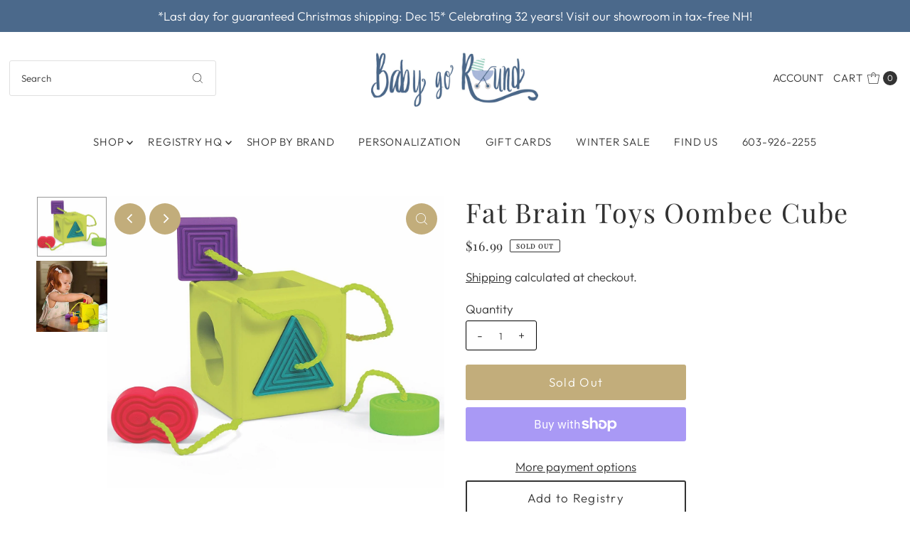

--- FILE ---
content_type: text/html; charset=utf-8
request_url: https://babygoroundinc.com/products/fat-brain-toys-oomnee-cube?view=listing
body_size: 743
content:




<template data-html="listing">

  <div class="product-index-inner">
  
    <div class="so icn">Sold Out</div>
  

  <div class="prod-image">
    <a href="/products/fat-brain-toys-oomnee-cube" title="Fat Brain Toys Oombee Cube">
      <div class="reveal">




<div class="box-ratio " style="padding-bottom: 86.6%;">
  <img src="//babygoroundinc.com/cdn/shop/products/71rBwIGG5nL._SL1500_6f0a048e-1960-4682-82a7-488a8e0bb63e.jpg?v=1616769363&amp;width=500" alt="" srcset="//babygoroundinc.com/cdn/shop/products/71rBwIGG5nL._SL1500_6f0a048e-1960-4682-82a7-488a8e0bb63e.jpg?v=1616769363&amp;width=200 200w, //babygoroundinc.com/cdn/shop/products/71rBwIGG5nL._SL1500_6f0a048e-1960-4682-82a7-488a8e0bb63e.jpg?v=1616769363&amp;width=300 300w, //babygoroundinc.com/cdn/shop/products/71rBwIGG5nL._SL1500_6f0a048e-1960-4682-82a7-488a8e0bb63e.jpg?v=1616769363&amp;width=400 400w, //babygoroundinc.com/cdn/shop/products/71rBwIGG5nL._SL1500_6f0a048e-1960-4682-82a7-488a8e0bb63e.jpg?v=1616769363&amp;width=500 500w" width="500" height="433" loading="lazy" fetchpriority="auto" sizes="(min-width: 1601px) 2000px,(min-width: 768px) and (max-width: 1600px) 1200px,(max-width: 767px) 100vw, 900px">
</div>
<noscript><img src="//babygoroundinc.com/cdn/shop/products/71rBwIGG5nL._SL1500_6f0a048e-1960-4682-82a7-488a8e0bb63e.jpg?v=1616769363&amp;width=500" alt="" srcset="//babygoroundinc.com/cdn/shop/products/71rBwIGG5nL._SL1500_6f0a048e-1960-4682-82a7-488a8e0bb63e.jpg?v=1616769363&amp;width=352 352w, //babygoroundinc.com/cdn/shop/products/71rBwIGG5nL._SL1500_6f0a048e-1960-4682-82a7-488a8e0bb63e.jpg?v=1616769363&amp;width=500 500w" width="500" height="433"></noscript>


          
            <div class="hidden">
               




<div class="box-ratio first-image" style="padding-bottom: 100.0%;">
  <img src="//babygoroundinc.com/cdn/shop/products/51Wzxp71UXL_308891a1-4bf8-4840-bbfe-275b36d36ed1.jpg?v=1616769363&amp;width=500" alt="Fat Brain Toys Oombee Cube" srcset="//babygoroundinc.com/cdn/shop/products/51Wzxp71UXL_308891a1-4bf8-4840-bbfe-275b36d36ed1.jpg?v=1616769363&amp;width=200 200w, //babygoroundinc.com/cdn/shop/products/51Wzxp71UXL_308891a1-4bf8-4840-bbfe-275b36d36ed1.jpg?v=1616769363&amp;width=300 300w, //babygoroundinc.com/cdn/shop/products/51Wzxp71UXL_308891a1-4bf8-4840-bbfe-275b36d36ed1.jpg?v=1616769363&amp;width=400 400w, //babygoroundinc.com/cdn/shop/products/51Wzxp71UXL_308891a1-4bf8-4840-bbfe-275b36d36ed1.jpg?v=1616769363&amp;width=500 500w" width="500" height="500" loading="lazy" fetchpriority="auto" sizes="(min-width: 1601px) 2000px,(min-width: 768px) and (max-width: 1600px) 1200px,(max-width: 767px) 100vw, 900px">
</div>
<noscript><img src="//babygoroundinc.com/cdn/shop/products/51Wzxp71UXL_308891a1-4bf8-4840-bbfe-275b36d36ed1.jpg?v=1616769363&amp;width=500" alt="Fat Brain Toys Oombee Cube" srcset="//babygoroundinc.com/cdn/shop/products/51Wzxp71UXL_308891a1-4bf8-4840-bbfe-275b36d36ed1.jpg?v=1616769363&amp;width=352 352w, //babygoroundinc.com/cdn/shop/products/51Wzxp71UXL_308891a1-4bf8-4840-bbfe-275b36d36ed1.jpg?v=1616769363&amp;width=500 500w" width="500" height="500"></noscript>

             </div>
          
</div>
    </a>
  </div>

  
    <div class="product__grid--buttons">
      
        <button class="quick-view-1484729155643 product-listing__quickview-trigger js-modal-open js-quickview-trigger" type="button" name="button" data-wau-modal-target="quickview" data-product-url="/products/fat-brain-toys-oomnee-cube?view=quick">
          <svg class="vantage--icon-theme-search " version="1.1" xmlns="http://www.w3.org/2000/svg" xmlns:xlink="http://www.w3.org/1999/xlink" x="0px" y="0px"
     viewBox="0 0 20 20" height="18px" xml:space="preserve">
      <g class="hover-fill" fill="var(--directional-color)">
        <path d="M19.8,19.1l-4.6-4.6c1.4-1.5,2.2-3.6,2.2-5.8c0-4.8-3.9-8.7-8.7-8.7S0,3.9,0,8.7s3.9,8.7,8.7,8.7
        c2.2,0,4.2-0.8,5.8-2.2l4.6,4.6c0.2,0.2,0.5,0.2,0.7,0C20.1,19.6,20.1,19.3,19.8,19.1z M1,8.7C1,4.5,4.5,1,8.7,1
        c4.2,0,7.7,3.4,7.7,7.7c0,4.2-3.4,7.7-7.7,7.7C4.5,16.4,1,13,1,8.7z"/>
      </g>
    <style>.product-listing__quickview-trigger .vantage--icon-theme-search:hover .hover-fill { fill: var(--directional-color);}</style>
    </svg>








        </button>
      

      
    </div>
  

</div>

<div class="product-info">
  <div class="product-info-inner">
    <h3 class="product-title h5">
      <a href="/products/fat-brain-toys-oomnee-cube">
        Fat Brain Toys Oombee Cube
      </a>
    </h3>
    

<div class="price price--listing price--sold-out "
><dl class="price__regular">
    <dt>
      <span class="visually-hidden visually-hidden--inline">Regular Price</span>
    </dt>
    <dd>
      <span class="price-item price-item--regular">$16.99
</span>
    </dd>
  </dl>
  <dl class="price__sale">
    <dt>
      <span class="visually-hidden visually-hidden--inline">Sale Price</span>
    </dt>
    <dd>
      <span class="price-item price-item--sale">$16.99
</span>
    </dd>
    <dt>
      <span class="visually-hidden visually-hidden--inline">Regular Price</span>
    </dt>
    <dd>
      <s class="price-item price-item--regular">
        
      </s>
    </dd>
  </dl>
  <dl class="price__unit">
    <dt>
      <span class="visually-hidden visually-hidden--inline">Unit Price</span>
    </dt>
    <dd class="price-unit-price"><span></span><span aria-hidden="true">/</span><span class="visually-hidden">per&nbsp;</span><span></span></dd>
  </dl>
</div>


    <div class="clear"></div>

    <div class="product_listing_options"></div><!-- /.product_listing_options -->

  </div>
</div>


</template>
